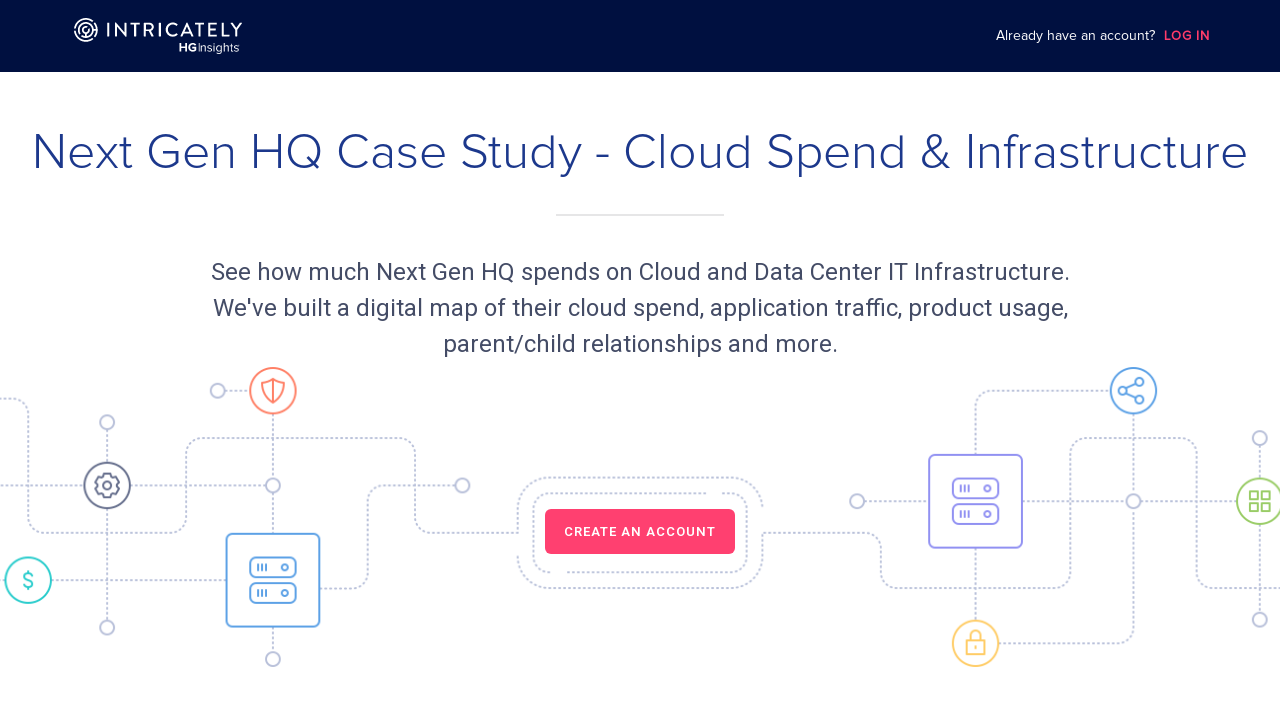

--- FILE ---
content_type: text/html; charset=utf-8
request_url: https://www.intricately.com/reports/nextgenhq-com-fc963d69-25fc-4d4c-9b7b-c7171a9040b7
body_size: 55415
content:
<!DOCTYPE html>
<html>
<head>
  <title>Next Gen HQ | IT Infrastructure Spend - Intricately</title>
<meta  charset="utf-8" />
<meta
  name="viewport"
  content="width=device-width, initial-scale=1"
/>
<meta
  name="description"
  id="description-meta-tag"
  content="Intricately provides valuable insights into the Cloud, Mobile, and SaaS market ecosystems. We arm service providers with real-time market intelligence bringing focus and efficiencies to their sales and marketing investments."
/>
<meta  property="og:title" content="Intricately" />
<meta
  property="og:description"
  id="og:description-meta-tag"
  content="Intricately provides valuable insights into the Cloud, Mobile, and SaaS market ecosystems. We arm service providers with real-time market intelligence bringing focus and efficiencies to their sales and marketing investments."
/>
<meta
  property="og:url"
  content="http://my.intricately.com/"
/>
<meta
  property="og:image"
  content="/assets/images/og_social_intricately.png"
/>
<meta  name="msapplication-TileColor" content="#ffffff" />
<meta
  name="msapplication-TileImage"
  content="/assets/images/favicons/ms-icon-144x144.png"
/>
<meta  name="theme-color" content="#ffffff" />
<meta
  name="viewport"
  content="user-scalable=no, initial-scale=1, maximum-scale=1, minimum-scale=1, width=device-width"
/>
<meta
  id="description-meta-tag"
  name="description"
  content="See how much Next Gen HQ spends on Cloud and Data Center IT Infrastructure. A digital map of their application traffic, product usage, parent/child relationships and more."
/>
<meta
  property="og:title"
  content="Next Gen HQ Cloud Infrastructure Spend - Intricately"
/>
<meta
  property="og:description"
  id="og:description-meta-tag"
  content="See how much Next Gen HQ spends on Cloud and Data Center IT Infrastructure. A digital map of their application traffic, product usage, parent/child relationships and more."
/>
<meta  property="og:url" content="/nextgenhq-com-fc963d69-25fc-4d4c-9b7b-c7171a9040b7" />
<meta
  property="og:image"
  content="https://cdn.intricately.com/logos/nextgenhq-com-fc963d69-25fc-4d4c-9b7b-c7171a9040b7.png"
/>
<link  rel="dsn-prefetch" href="undefined" />
<link
  rel="stylesheet"
  href="https://fonts.googleapis.com/css?family=Roboto:300,400,500,600,700&amp;display=swap"
  async
/>
<link
  rel="stylesheet"
  href="https://fonts.googleapis.com/css?family=Roboto+Mono:300,400,500,600,700&amp;display=swap"
  async
/>
<link
  rel="apple-touch-icon"
  href="/assets/favicons/apple-icon-57x57-f69ef5a01ce77481d01bcddd45d278d43071dc031565f64c5533c75f6c544862.png"
  sizes="57x57"
/>
<link
  rel="apple-touch-icon"
  href="/assets/favicons/apple-icon-60x60-502db111653a58d14e96db1e87c5366e31a0dd625cc2d1575f6e97d5a3c8a957.png
  sizes="60x60"
/>
<link
  rel="apple-touch-icon"
  href="/assets/favicons/apple-icon-72x72-0dfafafc6015aeae03894851247fde3931e299cb052f646742329e4d1019ff2e.png"
  sizes="72x72"
/>
<link
  rel="apple-touch-icon"
  href="/assets/favicons/apple-icon-76x76-4939171c62f52d1285d2a7eda226eefb14915a47771bc090e9ccac34ce7cbf4b.png"
  sizes="76x76"
/>
<link
  rel="apple-touch-icon"
  href="/assets/favicons/apple-icon-114x114-4a4b5dca3b5cfca098abc13b6ff9da5746cdcebb93d9fb8eb91d565e807e5342.png"
  sizes="114x114"
/>
<link
  rel="apple-touch-icon"
  href="/assets/favicons/apple-icon-120x120-897b716c3f7fc88bf1fe36d32ff9bf653769b2aad6618bad353012cfd6730c1b.png"
  sizes="120x120"
/>
<link
  rel="apple-touch-icon"
  href="/assets/favicons/apple-icon-144x144-243305ed5337981886b319eadbf3fdb41a3b63ae83eb8fd5ff6f352cdc6926ff.png"
  sizes="144x144"
/>
<link
  rel="apple-touch-icon"
  href="/assets/favicons/apple-icon-152x152-ea2ae36804b347e1edc90bd4c526d365124fc8be72b6fd6e44d9afa3f991fcd9.png"
  sizes="152x152"
/>
<link
  rel="apple-touch-icon"
  href="/assets/favicons/apple-icon-180x180-849b76f2f97191df420ac53e100023371487e4a5e42691e627fc383b07d13dee.png"
  sizes="180x180"
/>
<link
  rel="icon"
  href="/assets/favicons/android-icon-192x192-5e9ef6277866dbb6df487ac99d059c21654b767032867f4d67947116d04c4eaa.png"
  sizes="192x192"
/>
<link
  rel="icon"
  href="/assets/favicons/favicon-32x32-392e918b57492c352090835e1d38375fda0443a4ad1c467a2c331346b17adc8c.png"
  sizes="32x32"
/>
<link
  rel="icon"
  href="/assets/favicons/favicon-96x96-74505e1d311bd37238e5b14bab2f5f3d6e49804352d1cfa996589fa9e172c448.png"
  sizes="96x96"
/>
<link
  rel="icon"
  href="/assets/favicons/favicon-16x16-37756486af95fc28cc63c6a9b3173e4c8e588ba8c5b4a58e6d2e56a70cb45163.png"
  sizes="16x16"
/>
<link
  rel="mask-icon"
  href="/assets/favicons/safari-pinned-tab-ecb9b7b1bd3e9cdb2d98b3434861a81b3f6a8dedf6b45252e78f8003712915ec.svg"
  color="#FF3B6A"
/>
<link
  rel="manifest"
  href="/favicons/manifest.json"
/>
<link
  rel="chrome-webstore-item"
  href="https://chrome.google.com/webstore/detail/tech-spend-and-more-intri/gdbankmacejjhbaeiegoaiebcblhhppi"
/>
<script
  src="https://kit.fontawesome.com/1350713f69.js"
  crossorigin="anonymous"
  async
></script>

<style>
@font-face {
  font-family: "Proxima Nova";
  src: url(/assets/ProximaNova-Regular-2b80fbe521e07e4e84eb52e707b364c3e6c05c57e483276dc4b3be93a9794ba9.otf) format("opentype");
  font-weight: normal;
}
@font-face {
  font-family: "Proxima Nova Light";
  src: url(/assets/ProximaNova-Light-0f77660e06a5f61a45c4dbdab511722357cf29e7f5ba1b2cf097550afdb0ed20.otf) format("opentype");
  font-weight: normal;
}
* {
  box-sizing: border-box;
}
*:before,
*:after {
  box-sizing: border-box;
}
html {
  --color-bay-of-many: #27387e;
  --color-cello: #1b2856;
  --color-radical-red: #ff3c6a;
  --color-shamrock: #2dc795;
  --color-silver-chalice: #aaa;
  --color-whisper: #ededf5;
  --color-white: #fff;
  --color-solitude: #f0f2f6;
  --font-roboto: Roboto, sans-serif;
  --font-proxima-nova: "Proxima Nova";
  --font-family: var(--font-roboto), var(--font-proxima-nova);
  --font-medium: 500;
  --grey-dark: #505050;
  --hyperlink: rgb(51, 121, 183); /* #3379b7 */
  backface-visibility: hidden;
  -webkit-font-smoothing: antialiased;
  -moz-osx-font-smoothing: grayscale;
  font-size: 16px;
  height: auto;
  min-height: 100%;
  position: relative;
  text-size-adjust: 100%;
}
body {
  font-family: var(--font-family);
  -webkit-font-smoothing: antialiased;
  text-rendering: auto;
  font-family: Roboto, sans-serif;
  font-size: 15px;
  font-weight: 400;
  color: var(--grey-dark);
  margin: 0;
  line-height: 1.5;
  text-align: left;
}
h1,
h2,
h3,
h4 {
  font-weight: 500;
  margin-top: 0;
  margin-bottom: 0.5rem;
  line-height: 1.2;
}
[hidden] {
  display: none !important;
}
ul {
  list-style: none;
  margin-bottom: 0;
  margin-top: 0;
  padding-left: 0;
}
h1 {
  font-size: 28px;
  margin-top: 0;
  margin-bottom: 20px;
  @media screen and (min-width: 768px) {
    font-size: 36px;
  }
}
a {
  color: var(--hyperlink);
}
a:hover {
  color: #22517b;
}
a,
a:hover,
a:focus {
  text-decoration: none;
}
a,
a:not([href]):not([tabindex]) {
  cursor: pointer;
}
p {
  margin: 0;
}
th {
  font-weight: unset;
}
a:focus,
button:focus {
  outline: 1px solid #7d8eb5;
  outline-offset: inherit;
}
strong.semibold {
  font-weight: 500;
}
fieldset {
  border: 0;
  padding: 0;
  margin: 0;
}
button {
  margin: 0;
  font-family: inherit;
  font-size: inherit;
  color: inherit;
  line-height: inherit;
  font: inherit;
  cursor: inherit;
}
img,
svg {
  vertical-align: middle;
}
hr {
  border: 0;
  border-top: 1px solid #eee;
}
*:focus-visible {
  outline-color: #7d8eb5;
}

.AppNavbarPublic {
  font-family: "Proxima Nova";
  height: 4.5rem;
  background-color: #001040;
  position: fixed;
  width: 100%;
  top: 0;
  left: 0;
  z-index: 1;
}
.AppNavbarPublic__container {
  max-width: 1224px;
  margin: auto;
  height: 100%;
  display: flex;
  align-items: center;
}
.AppNavbarPublic__logo-image {
  width: 260px;
  height: 36px;
  background-image: url(/assets/intricately-logo-a2104c3f7ba4daa5d5463378f550bf3e1f1bab5ef518f4caddc3cff464d22c03.svg );
  background-repeat: no-repeat;
  background-position: center center;
}
.AppNavbarPublic__login {
  margin-left: auto;
  color: var(--color-white);
  font-size: 14px;
  padding-right: 42px;
}
.login-cta {
  font-size: 13px;
  color: #ff3c6a;
  letter-spacing: 1px;
  font-weight: 600;
  margin-left: 5px;
  cursor: pointer;
}
@media (max-width: 900px) {
  .AppNavbarPublic__login {
    display: none;
  }
}
.TheCompanyPage {
  margin-top: -1.25rem;
}
.company-public-page {
  font-family: "Proxima Nova";
  margin-top: 65px;
}
.ThePublicCompanyHeader {
  padding-top: 7.5rem;
  text-align: center;
  max-width: 1432px;
  margin: 0 auto;
  padding-bottom: 25px;
}
@media screen and (min-width: 768px) {
  .ThePublicCompanyHeader {
    padding-top: 4.25rem;
  }
}
@media screen and (min-width: 768px) {
  .ThePublicCompanyHeader {
    padding-top: 7.75rem;
  }
}
.ThePublicCompanyHeader__title {
  font-size: 0.8125rem;
  font-weight: 600;
  line-height: 1.23;
  letter-spacing: 1px;
  color: #8b95b3;
  margin-top: 0;
  margin-bottom: 0;
  padding: 0 1rem;
  margin-bottom: 0.25rem;
}
@media screen and (min-width: 768px) {
  .ThePublicCompanyHeader__title {
    margin-bottom: 0.625rem;
  }
}
.ThePublicCompanyHeader__title-company {
  font-family: "Proxima Nova";
  font-size: 38px;
  font-weight: 300;
  color: #1c388c;
}
@media screen and (min-width: 768px) {
  .ThePublicCompanyHeader__title-company {
    font-family: "Proxima Nova Light";
    font-size: 50px;
  }
}
.ThePublicCompanyHeader__separator {
  border: solid 0.5px;
  border-color: rgba(15, 18, 26, 0.1);
  width: 168px;
  margin-top: 30px;
  margin-bottom: 38px;
}
.ThePublicCompanyHeader__description {
  max-width: 936px;
  height: auto;
  margin: 0 auto;
  margin-bottom: 5px;
  font-size: 20px;
  text-align: center;
  color: #444c66;
  padding-left: 16px;
  padding-right: 16px;
}
@media screen and (min-width: 768px) {
  .ThePublicCompanyHeader__description {
    font-size: 24px;
  }
}
.ThePublicCompanyHeader__description-name {
  word-break: break-word;
}
.ThePublicCompanyHeader__image {
  background-image: url(/assets/landing-bg-53bcabdc374f789572fe8541e15bbbfc6e0d3c296007d98e5846e7851f58aff1.png);
  height: 300px;
  width: 100%;
  background-repeat: no-repeat;
  background-position: center;
  background-size: cover;
  padding-top: 153px;
}
a:not([href]):not([tabindex]).ThePublicCompanyHeader__cta {
  background-color: #ff4070;
  border-radius: 6px;
  color: var(--color-white);
  text-align: center;
  font-size: 13px;
  font-weight: 600;
  padding: 15px 19px 15px 19px;
  line-height: 1.23;
  letter-spacing: 1px;
  cursor: pointer;
}
a:not([href]):not([tabindex]).ThePublicCompanyHeader__cta:hover {
  color: var(--color-white);
}
</style>

<link rel="stylesheet" media="all" href="/assets/main-f642529f4e98ba8eeabc46b4f92133169edee3adf9eb3f49c37db916daa3dcbd.css" />

  <meta name="csrf-param" content="authenticity_token" />
<meta name="csrf-token" content="YADEVsY5RCwfTpj6a7AuJkOwJjKmLgVvxnq/lJGO0ig4PCUw10DzuWn9Lo3tYkzIqjZ4nDK3Ekr5UGRNc2QIkg==" />
</head>
<body>

<div
  role="none"
  class="UIModalBackdrop UIModalBackdrop--centered UIModernModal__backdrop ThePublicLoginModal animate-backdrop"
  hidden
>
  <section
    role="dialog"
    aria-labelledby="login-modal-header"
    aria-describedby="login-modal"
    aria-modal="true"
    class="UIModernModal UIModernModal--medium animate"
  >
    <header class="ThePublicLoginModal__header">
      <h2 id="login-modal-header" class="UIModalTitle ThePublicLoginModal__header-title">
        Create a free account now!
      </h2>
      <p class="ThePublicLoginModal__header-subtitle">
        Access spend details on 7 million+ businesses
      </p>
    </header>
    <div
      class="UIModalContent UIModalContent--no-actions"
      id="login-modal"
    >
      <p class="ThePublicLoginModal__info">
        Create your free account now by connecting below:
      </p>
      <ul class="ThePublicLoginModal__providers">
        <li class="ThePublicLoginModal__provider">
          <a href="https://my.intricately.com/login?login-with=sfdc">
            <button
              class="ThePublicLoginModal__provider-action UIActionButton UIActionButton--custom UIActionButton--lg"
              style="
                --ui-button-color-main: #f7f7f7;
                --ui-button-color-hover: #f1efef;
                --ui-button-color-click: #f9f9f9;
              "
            >
              <div class="UIActionButton__content">
                <img height="24" class="ThePublicLoginModal__provider-image" alt="Login via salesforce" src="/assets/logo-salesforce-6c8b667e9db127d223525c4fcb04356c55cfa1c4cf83a32f5fa51d1d79f342b5.svg" />
                SFDC
              </div>
            </button>
          </a>
        </li>
        <li class="ThePublicLoginModal__provider">
          <a href="https://my.intricately.com/login?login-with=google">
            <button
              class="ThePublicLoginModal__provider-action UIActionButton UIActionButton--custom UIActionButton--lg"
              style="
                --ui-button-color-main: #f7f7f7;
                --ui-button-color-hover: #f1efef;
                --ui-button-color-click: #f9f9f9;
              "
            >
              <div class="UIActionButton__content">
                <img height="24" class="ThePublicLoginModal__provider-image" alt="Login via google" src="/assets/logo-google-1256c52e3000cd453a344f28e3ae1ebd2b23aeb1974ba6020dfbd6ea80b7e4e7.png" />
                Google
              </div>
            </button>
          </a>
        </li>
        <li class="ThePublicLoginModal__provider">
          <a href="https://my.intricately.com/login?login-with=linkedin">
            <button
              class="ThePublicLoginModal__provider-action UIActionButton UIActionButton--custom UIActionButton--lg"
              style="
                --ui-button-color-main: #f7f7f7;
                --ui-button-color-hover: #f1efef;
                --ui-button-color-click: #f9f9f9;
              "
            >
              <div class="UIActionButton__content">
                <img height="24" class="ThePublicLoginModal__provider-image" alt="Login via linkedin" src="/assets/logo-linkedin-5b040b5c75ee9708996afb0dca237b72b859dd2a53971fbb3331fbe7270007fe.png" />
                Linkedin
              </div>
            </button>
          </a>
        </li>
      </ul>
      <div class="ThePublicLoginModal__email-login">
        <a href="https://my.intricately.com/login"
          >Connect with email</a
        >
      </div>
      <div class="ThePublicLoginModal__trusted">
        <h3 class="ThePublicLoginModal__trusted-title">TRUSTED BY</h3>
        <ul class="trusted-list">
          <li class="trusted-list__item">
            <img height="27" class="company-list__item-image" alt="Amazon Web Services" src="/assets/amazon-web-services-d430357f94945dd21438e1ff44d66e63580dd69a1041e013b505fc2666939168.svg" />
          </li>
          <li class="trusted-list__item">
            <img height="27" class="company-list__item-image" alt="Akamai" src="/assets/akamai-1e52e8dd4806af3de37bea6d62f1dcba0f986941f96c44e5e2c4cb691efc29a5.svg" />
          </li>
          <li class="trusted-list__item">
            <img height="27" class="company-list__item-image" alt="Ericsson" src="/assets/ericsson-82da6f936d006220db1695fb1f90e41e3f0b9bbb247e6acff5bda3443fb7a615.svg" />
          </li>
          <li class="trusted-list__item">
            <img height="27" class="company-list__item-image" alt="Verizon" src="/assets/verizon-2015-0677cde0968899d207f203235d41afa6b13e3fb0ddb6a1f19669d58823bbcbd1.svg" />
          </li>
          <li class="trusted-list__item">
            <img height="27" class="company-list__item-image" alt="IBM" src="/assets/ibm-f9d6074020cc35bdcffe21bc7110ad0e99b85acb66ca46481840045b9854cf92.svg" />
          </li>
        </ul>
      </div>
      <div class="ThePublicLoginModal__footer">
        Already registered? &nbsp;<a href="https://my.intricately.com/login"
          >Sign in to view this report!</a
        >
      </div>
    </div>
  </section>
</div>
<nav class="AppNavbarPublic">
  <div class="AppNavbarPublic__container">
    <a href="https://www.intricately.com/" class="AppNavbarPublic__logo"
      ><div class="AppNavbarPublic__logo-image"></div
    ></a>
    <div class="AppNavbarPublic__login">
      Already have an account?
      <a class="login-cta" href="https://my.intricately.com/login">LOG IN</a>
    </div>
  </div>
</nav>
<main>
<section class="ThePublicCompanyHeader">
  <h1 class="ThePublicCompanyHeader__title-company">
    Next Gen HQ Case Study - Cloud Spend & Infrastructure
  </h1>
  <hr class="ThePublicCompanyHeader__separator" />
  <div class="ThePublicCompanyHeader__description">
    See how much
    <span class="ThePublicCompanyHeader__description-name">Next Gen HQ</span>
    spends on Cloud and Data Center IT Infrastructure. We've built a digital
    map of their cloud spend, application traffic, product usage, parent/child relationships and more.
  </div>
  <div class="ThePublicCompanyHeader__image">
    <a class="ThePublicCompanyHeader__cta" onclick="showModal()">
      CREATE AN ACCOUNT
    </a>
  </div>
</section>
<section class="ThePublicCompanyConsumption__base-bg">
  <div class="ThePublicCompanyConsumption">
    <h2 class="ThePublicCompanyConsumption__title">
      Cloud and Data Center Consumption Worldwide
    </h2>
    <div class="ThePublicCompanyConsumption__description">
      Intricately monitors IT Infrastructure worldwide giving you visibility into IT spend, usage, traffic and an edge on your competition on major companies like Next Gen HQ.
    </div>
    <div class="ThePublicCompanyConsumption__grid">
      <div class="grid-item">
        <h3 class="grid-item__title">
          What are Next Gen HQ's subsidiaries?
        </h3>
        <div class="grid-item__content">
          
        </div>
      </div>
      <div class="grid-item">
        <h3 class="grid-item__title">
          What is Next Gen HQ's monthly IT spend on cloud?
        </h3>
        <div class="grid-item__content">
          <div class="company-spend">
              <div
                class="company-spend__rating-star "
              ></div>
              <div
                class="company-spend__rating-star "
              ></div>
              <div
                class="company-spend__rating-star "
              ></div>
              <div
                class="company-spend__rating-star "
              ></div>
              <div
                class="company-spend__rating-star "
              ></div>
              <div
                class="company-spend__rating-star "
              ></div>
            &nbsp;&nbsp;
            <div
              tabindex="-1"
              class="UIPopperHelper UITooltip"
            >
              <div class="UIPopperHelper__trigger">
                <div
                  id="cloud-spend-cta"
                  class="grid-item__cta"
                  onclick="popPopper('#cloud-spend-cta', '#cloud-spend-tooltip')"
                >
                  What's this?
                </div>
              </div>
              <div class="tooltip" id="cloud-spend-tooltip">
                <div class="tooltip-content">
                  See how much Next Gen HQ spends on Cloud Hosting, the products
                  they use, and details on their applications.
                  <div class="grid-item__cta" onclick="showModal()">
                    Create a Free Account
                  </div>
                </div>
              </div>
            </div>
          </div>
        </div>
      </div>
      <div class="grid-item">
        <h3 class="grid-item__title">
          What domains does Next Gen HQ own?
        </h3>
        <div class="grid-item__content is-blur">
          Want to know what domains Next Gen HQ own? Create a free account to know more!
        </div>
      </div>
      <div class="grid-item">
        <h3 class="grid-item__title">
          What applications does Next Gen HQ operate?
        </h3>
        <div class="grid-item__content is-blur">
          Want to know what products Next Gen HQ uses? Create a free account to know more!
        </div>
      </div>
      <div class="grid-item">
        <h3 class="grid-item__title">
          What is Next Gen HQ's primary content delivery (CDN) provider?
        </h3>
        <div class="grid-item__content is-blur">
          Want to know Next Gen HQ primary Content Delivery system? Create a free account to know more!
        </div>
      </div>
      <div class="grid-item grid-item__cta-container">
        <div class="grid-item__cta-title">
          Want to know when your targets’ renewal dates are up or when they
          experience outages?
        </div>
        <div class="grid-item__cta-container">
          <a
            target="_blank"
            href="https://www.intricately.com/contact"
            class="grid-item__cta-button"
            onclick="trackReachOut()"
          >
            Reach out
          </a>
        </div>
      </div>
    </div>
  </div>
</section>
<section class="ThePublicCompanyProductUsage">
  <h2 class="ThePublicCompanyProductUsage__title">
    Next Gen HQ IT & Cloud Spend
  </h2>
  <div class="ThePublicCompanyProductUsage__description">
    IT spend ranges are available in our free plans. Upgrade to our paid plans
    for detailed IT spends.
  </div>
  <h3 class="ThePublicCompanyProductUsage__sub-title">
    Cloud Infrastructure Spend
  </h3>
    <div class="ThePublicCompanyProductUsage__item">
      <div class="usage-item__container">
        <hr class="usage-item__separator" />
        <div class="usage-item__details">
          <div class="usage-item__product">
            <div class="product__image">
              <img width="48" height="48" class="product__image" src="/assets/cloud_hosting-27d0a9ec05551e777732299aa59bf8c107d95c382528f0d2a4d78bc52fa07a7a.svg" alt="Cloud hosting" />
            </div>
            <div class="product-details">
              <h4 class="product-details__title">
                Next Gen HQ
              </h4>
              <div class="product-details__header">
                <div tabindex="-1" class="UIPopperHelper UITooltip">
                  <span
                    id="cloud-hosting-cta"
                    class="product-header__title cloud-hosting"
                    onclick="popPopper('#cloud-hosting-cta', '#cloud-hosting-tooltip')"
                  >
                    Cloud Hosting
                  </span>
                  <div class="tooltip" id="cloud-hosting-tooltip">
                    <div class="tooltip-content">
                      <div class="CompanyProductOverview" role="group">
                        <div class="CompanyProductOverview__service-block service-block">
                          <div class="service-block__image-wrapper">
                            <img width="50" class="service-block__image" src="/assets/cloud_hosting-27d0a9ec05551e777732299aa59bf8c107d95c382528f0d2a4d78bc52fa07a7a.svg" alt="Cloud hosting" />
                          </div>
                          <div class="service-name">
                            <span title="Cloud Hosting">
                              Cloud Hosting
                            </span>
                            <span>
                              <strong>Cloud Hosting</strong> includes any form of Public Cloud Infrastructure Hosting including Platform as a Service (PaaS) offerings.
                            </span>
                          </div>
                          <div>
                            <section
                              class="TheCompanyMonthlySpendEstimation"
                              aria-labelledby="monthlySpendEstimationTitle"
                            >
                              <div class="TheCompanyMonthlySpendEstimation__indicator">
                                <span class="TheCompanyMonthlySpendEstimation__label">
                                  <span id="monthlySpendEstimationTitle">Est. Monthly Spend</span>
                                </span>
                                <div class="TheCompanyMonthlySpendEstimation__spend-badge">
                                  &lt; $1K
                                </div>
                              </div>
                            </section>
                            <span class="TheCompanyMonthlySpendEstimation__link">
                              <span class="TheCompanyMonthlySpendEstimation__tooltip-text">
                                How does Intricately calculate Spend
                              </span>
                              <a
                                href="https://help.intricately.com/hc/en-us/articles/4414379351053-How-does-Intricately-calculate-Spend-"
                                target="_blank"
                              >
                                <img class="UIOpenLinkIcon TheCompanyMonthlySpendEstimation__open-link-icon" src="/assets/external-link-42e61ad64dd581ddc0135c19b42c485ab732940482660abfa0324349fb99cc97.svg" alt="External link" />
                              </a>
                            </span>
                          </div>
                      </div>
                    </div>
                  </div>
                </div>
                <span class="product-header__vendors">
                  2 Products
                </span>
              </div>
            </div>
            <div class="product-spend">
              <div class="product-spend__label">Monthly Spend</div>
                <div class="product-spend__rating-star "></div>
                <div class="product-spend__rating-star "></div>
                <div class="product-spend__rating-star "></div>
                <div class="product-spend__rating-star "></div>
                <div class="product-spend__rating-star "></div>
                <div class="product-spend__rating-star "></div>
            </div>
            <div class="product-description">
              See how much Next Gen HQ spends on Cloud Hosting, the products they use, and the applications they operate.
            </div>
          </div>
          <div class="usage-item__vendors">
            <div class="vendors-container">
                <div class="vendor-item" onclick="showModal()">
                  <div class="vendor-item__image-container">
                    <img
                      src="https://cdn.intricately.com/logos/mongodb-inc.png"
                      alt="MongoDB, Inc."
                      class="vendor-item__image"
                      loading="lazy"
                      height="60"
                      width="60"
                    />
                  </div>
                  <div class="vendor-item__name">
                    MongoDB, Inc.
                  </div>
                </div>
                <div class="vendor-item" onclick="showModal()">
                  <div class="vendor-item__image-container">
                    <img
                      src="https://cdn.intricately.com/logos/salesforce.png"
                      alt="Salesforce CRM"
                      class="vendor-item__image"
                      loading="lazy"
                      height="60"
                      width="60"
                    />
                  </div>
                  <div class="vendor-item__name">
                    Salesforce CRM
                  </div>
                </div>
            </div>
          </div>
        </div>
      </div>
    </div>
    <div class="ThePublicCompanyProductUsage__item">
      <div class="usage-item__container">
        <hr class="usage-item__separator" />
        <div class="usage-item__details">
          <div class="usage-item__product">
            <div class="product__image">
              <img width="48" height="48" class="product__image" src="/assets/saas-b37be600ac359fc1fb3d3cda8c3c06f70a9981b8ce8f28732a3c83d9c25b5177.svg" alt="Saas" />
            </div>
            <div class="product-details">
              <h4 class="product-details__title">
                Next Gen HQ
              </h4>
              <div class="product-details__header">
                <div tabindex="-1" class="UIPopperHelper UITooltip">
                  <span
                    id="sass-cta"
                    class="product-header__title sass"
                    onclick="popPopper('#sass-cta', '#sass-tooltip')"
                  >
                    SaaS
                  </span>
                  <div class="tooltip" id="sass-tooltip">
                    <div class="tooltip-content">
                      <div class="CompanyProductOverview" role="group">
                        <div class="CompanyProductOverview__service-block service-block">
                          <div class="service-block__image-wrapper">
                            <img width="50" class="service-block__image" src="/assets/saas-b37be600ac359fc1fb3d3cda8c3c06f70a9981b8ce8f28732a3c83d9c25b5177.svg" alt="Saas" />
                          </div>
                          <div class="service-name">
                            <span title="SaaS">
                              SaaS
                            </span>
                            <span>
                              <strong>Software as a Service (SaaS)</strong> includes any non-infrastructure related Cloud products.
                            </span>
                          </div>
                      </div>
                    </div>
                  </div>
                </div>
                <span class="product-header__vendors">
                  2 Products
                </span>
              </div>
            </div>
            <div class="product-spend">
              <div class="product-spend__label">Monthly Spend</div>
                <div class="product-spend__rating-star "></div>
                <div class="product-spend__rating-star "></div>
                <div class="product-spend__rating-star "></div>
                <div class="product-spend__rating-star "></div>
                <div class="product-spend__rating-star "></div>
                <div class="product-spend__rating-star "></div>
            </div>
            <div class="product-description">
              See how much Next Gen HQ spends on Saas, the products they use, and the applications they operate.
            </div>
          </div>
          <div class="usage-item__vendors">
            <div class="vendors-container">
                <div class="vendor-item" onclick="showModal()">
                  <div class="vendor-item__image-container">
                    <img
                      src="https://cdn.intricately.com/logos/google-tag-manager.png"
                      alt="Google Tag Manager"
                      class="vendor-item__image"
                      loading="lazy"
                      height="60"
                      width="60"
                    />
                  </div>
                  <div class="vendor-item__name">
                    Google Tag Manager
                  </div>
                </div>
                <div class="vendor-item" onclick="showModal()">
                  <div class="vendor-item__image-container">
                    <img
                      src="https://cdn.intricately.com/logos/google-apis.png"
                      alt="Google APIs"
                      class="vendor-item__image"
                      loading="lazy"
                      height="60"
                      width="60"
                    />
                  </div>
                  <div class="vendor-item__name">
                    Google APIs
                  </div>
                </div>
            </div>
          </div>
        </div>
      </div>
    </div>
    <div class="ThePublicCompanyProductUsage__item">
      <div class="usage-item__container">
        <hr class="usage-item__separator" />
        <div class="usage-item__details">
          <div class="usage-item__product">
            <div class="product__image">
              <img width="48" height="48" class="product__image" src="/assets/dns-ab2f911681920ee769cf787382dc460d6f8b8908a06bf8a48cebda3f64dc2990.svg" alt="Dns" />
            </div>
            <div class="product-details">
              <h4 class="product-details__title">
                Next Gen HQ
              </h4>
              <div class="product-details__header">
                <div tabindex="-1" class="UIPopperHelper UITooltip">
                  <span
                    id="dns-cta"
                    class="product-header__title dns"
                    onclick="popPopper('#dns-cta', '#dns-tooltip')"
                  >
                    DNS
                  </span>
                  <div class="tooltip" id="dns-tooltip">
                    <div class="tooltip-content">
                      <div class="CompanyProductOverview" role="group">
                        <div class="CompanyProductOverview__service-block service-block">
                          <div class="service-block__image-wrapper">
                            <img width="50" class="service-block__image" src="/assets/dns-ab2f911681920ee769cf787382dc460d6f8b8908a06bf8a48cebda3f64dc2990.svg" alt="Dns" />
                          </div>
                          <div class="service-name">
                            <span title="DNS">
                              DNS
                            </span>
                            <span>
                              <strong>DNS</strong> includes premium, managed and free DNS products.
                            </span>
                          </div>
                          <div>
                            <section
                              class="TheCompanyMonthlySpendEstimation"
                              aria-labelledby="monthlySpendEstimationTitle"
                            >
                              <div class="TheCompanyMonthlySpendEstimation__indicator">
                                <span class="TheCompanyMonthlySpendEstimation__label">
                                  <span id="monthlySpendEstimationTitle">Est. Monthly Spend</span>
                                </span>
                                <div class="TheCompanyMonthlySpendEstimation__spend-badge">
                                  &lt; $1K
                                </div>
                              </div>
                            </section>
                            <span class="TheCompanyMonthlySpendEstimation__link">
                              <span class="TheCompanyMonthlySpendEstimation__tooltip-text">
                                How does Intricately calculate Spend
                              </span>
                              <a
                                href="https://help.intricately.com/hc/en-us/articles/4414379351053-How-does-Intricately-calculate-Spend-"
                                target="_blank"
                              >
                                <img class="UIOpenLinkIcon TheCompanyMonthlySpendEstimation__open-link-icon" src="/assets/external-link-42e61ad64dd581ddc0135c19b42c485ab732940482660abfa0324349fb99cc97.svg" alt="External link" />
                              </a>
                            </span>
                          </div>
                      </div>
                    </div>
                  </div>
                </div>
                <span class="product-header__vendors">
                  1 Products
                </span>
              </div>
            </div>
            <div class="product-spend">
              <div class="product-spend__label">Monthly Spend</div>
                <div class="product-spend__rating-star "></div>
                <div class="product-spend__rating-star "></div>
                <div class="product-spend__rating-star "></div>
                <div class="product-spend__rating-star "></div>
                <div class="product-spend__rating-star "></div>
                <div class="product-spend__rating-star "></div>
            </div>
            <div class="product-description">
              See how much Next Gen HQ spends on DNS, the products they use, and the applications they operate.
            </div>
          </div>
          <div class="usage-item__vendors">
            <div class="vendors-container">
                <div class="vendor-item" onclick="showModal()">
                  <div class="vendor-item__image-container">
                    <img
                      src="https://cdn.intricately.com/logos/godaddy.png"
                      alt="GoDaddy"
                      class="vendor-item__image"
                      loading="lazy"
                      height="60"
                      width="60"
                    />
                  </div>
                  <div class="vendor-item__name">
                    GoDaddy
                  </div>
                </div>
            </div>
          </div>
        </div>
      </div>
    </div>
</section>
<section class="ThePublicCompanyRecommendedBy__base">
  <div class="ThePublicCompanyRecommendedBy__bg">
    <div class="ThePublicCompanyRecommendedBy">
      <h3 class="ThePublicCompanyRecommendedBy__title">
        Intricately Recommended By
      </h3>
      <div class="ThePublicCompanyRecommendedBy__list">
        <ul class="company-list">
          <li class="company-list__item">
            <img class="company-list__item-image" alt="Ericsson" src="/assets/ericsson-82da6f936d006220db1695fb1f90e41e3f0b9bbb247e6acff5bda3443fb7a615.svg" />
          </li>
          <li class="company-list__item">
            <img class="company-list__item-image" alt="Fastly" src="/assets/fastly-logo-gray-blue-bb1b349cff7e58a31ed48e63962cda7b5f2e74f495e42b6949de3b0c5b957c33.png" />
          </li>
          <li class="company-list__item">
            <img class="company-list__item-image" alt="IBM" src="/assets/ibm-f9d6074020cc35bdcffe21bc7110ad0e99b85acb66ca46481840045b9854cf92.svg" />
          </li>
          <li class="company-list__item">
            <img class="company-list__item-image" alt="Verizon" src="/assets/verizon-2015-0677cde0968899d207f203235d41afa6b13e3fb0ddb6a1f19669d58823bbcbd1.svg" />
          </li>
          <li class="company-list__item">
            <img class="company-list__item-image" alt="Akamai" src="/assets/akamai-1e52e8dd4806af3de37bea6d62f1dcba0f986941f96c44e5e2c4cb691efc29a5.svg" />
          </li>
          <li class="company-list__item">
            <img class="company-list__item-image" alt="Amazon Web Services" src="/assets/amazon-web-services-d430357f94945dd21438e1ff44d66e63580dd69a1041e013b505fc2666939168.svg" />
          </li>
          <li class="company-list__item">
            <img class="company-list__item-image" alt="ChinaCache" src="/assets/chinacache-logo-gray-blue-5710dec51444363213f55fd1c4bb1aba941b0920a4d5b06691ca9ff9caa3ccb0.png" />
          </li>
        </ul>
      </div>
    </div>
  </div>
</section>
<section class="ThePublicCompanyInfoMap">
  <h2 class="ThePublicCompanyInfoMap__title">
    Wondering How We Got This Information?
  </h2>
  <div class="ThePublicCompanyInfoMap__description">
    We developed a Global Sensor network that monitors the flow of information
    through internet gateways and tracks changes as they occur. The collected
    data gives us a comprehensive view of the cloud footprint of millions of
    companies so we can show you which cloud technology companies are using, how
    much companies are spending on it, and where it’s deployed.
  </div>
  <div class="ThePublicCompanyInfoMap__datamap">
    <div class="ThePublicCompanyInfoMap__datamap-container">
      <div class="datamap-item datamap-item__1">
        <div class="datamap-item__title">North America</div>
        <div class="datamap-item__content">
          <div class="datamap-item__content-item">
            <span class="content-item__value">3</span>
            <span class="content-item__label"
              >Countries</span
            >
          </div>
          <div class="datamap-item__content-item">
            <span class="content-item__value">2.4M</span>
            <span class="content-item__label"
              >Companies</span
            >
          </div>
          <div class="datamap-item__content-item">
            <span class="content-item__value">$78B</span>
            <span class="content-item__label"
              >Monthly Spend</span
            >
          </div>
        </div>
      </div>
      <div class="datamap-item datamap-item__2">
        <div class="datamap-item__title">APJ</div>
        <div class="datamap-item__content">
          <div class="datamap-item__content-item">
            <span class="content-item__value">13</span>
            <span class="content-item__label"
              >Countries</span
            >
          </div>
          <div class="datamap-item__content-item">
            <span class="content-item__value">1.4M</span>
            <span class="content-item__label"
              >Companies</span
            >
          </div>
          <div class="datamap-item__content-item">
            <span class="content-item__value">$24B</span>
            <span class="content-item__label"
              >Monthly Spend</span
            >
          </div>
        </div>
      </div>
      <div class="datamap-item datamap-item__3">
        <div class="datamap-item__title">Latin America</div>
        <div class="datamap-item__content">
          <div class="datamap-item__content-item">
            <span class="content-item__value">23</span>
            <span class="content-item__label"
              >Countries</span
            >
          </div>
          <div class="datamap-item__content-item">
            <span class="content-item__value">496K</span>
            <span class="content-item__label"
              >Companies</span
            >
          </div>
          <div class="datamap-item__content-item">
            <span class="content-item__value">$6B</span>
            <span class="content-item__label"
              >Monthly Spend</span
            >
          </div>
        </div>
      </div>
      <div class="datamap-item datamap-item__4">
        <div class="datamap-item__title">
          Europe, Middle-East, Africa
        </div>
        <div class="datamap-item__content">
          <div class="datamap-item__content-item">
            <span class="content-item__value">67</span>
            <span class="content-item__label"
              >Countries</span
            >
          </div>
          <div class="datamap-item__content-item">
            <span class="content-item__value">2.4M</span>
            <span class="content-item__label"
              >Companies</span
            >
          </div>
          <div class="datamap-item__content-item">
            <span class="content-item__value">$51B</span>
            <span class="content-item__label"
              >Monthly Spend</span
            >
          </div>
        </div>
      </div>
    </div>
  </div>
</section>
<section class="ThePublicCompanyBlog">
  <div class="ThePublicCompanyBlog__list">
  </div>
</section>
<section class="ThePublicCompanyWhoAreWe">
  <div class="ThePublicCompanyWhoAreWe__image">
    <div class="ThePublicCompanyWhoAreWe__content">
      <h2 class="ThePublicCompanyWhoAreWe__title">Who We Are</h2>
      Intricately is a data analytics company providing real-time sales
      insights for cloud technology companies. With our data, you’ll know when
      to pitch targets and how.
      <br />
      <br />
      We’ll get you the talking points you need for a narrative that works, so
      you can hit quotas and make smarter sales plans.
    </div>
  </div>
</section>
<section class="ThePublicCompanyWantMore__bg">
  <div class="ThePublicCompanyWantMore">
    <h2 class="ThePublicCompanyWantMore__title">
      Want More?
    </h2>
    <div class="ThePublicCompanyWantMore__description">
      Create a free account and unlock additional data.
    </div>
    <div class="ThePublicCompanyWantMore__row">
      <div class="ThePublicCompanyWantMore__item">
        <div
          class="want-item__image-container image-container-1"
         
        >
          <img class="want-item__image" src="/assets/pie-chart-bdfa43694474109b20c0e93c620558795cda8d938d216369058a1552b1cabb5b.svg" alt="Pie chart" />
        </div>
        <div class="want-item__title">I'm in Sales</div>
        <div class="want-item__description">
          Get exact numbers around your prospects' cloud spend &amp; set up
          automated alerts around renewal dates.
        </div>
        <button class="want-item__cta" onclick="showModal()">
          Create a free account
        </button>
      </div>
      <div class="ThePublicCompanyWantMore__item">
        <div
          class="want-item__image-container image-container-2"
         
        >
          <img class="want-item__image" src="/assets/tab-connect-2a84b0f10a3a37908186df5986ce0330268d834f2801802badb3593a1eab67b3.svg" alt="Tab connect" />
        </div>
        <div class="want-item__title">
          I enable our sales &amp; marketing teams
        </div>
        <div class="want-item__description">
          Create a better narrative and empower your teams with advanced
          filters.
        </div>
        <button class="want-item__cta" onclick="showModal()">
          Create a free account
        </button>
      </div>
      <div class="ThePublicCompanyWantMore__item">
        <div
          class="want-item__image-container image-container-3"
         
        >
          <img class="want-item__image" src="/assets/ripple-53a0de28f684a109764cc0485f02fc60eb4e6a2e8eedbe9139e1ab5a9d40a7b6.svg" alt="Ripple" />
        </div>
        <div class="want-item__title">Other</div>
        <div class="want-item__description">
          Interested in cloud infrastructure and want more information.
        </div>
        <button class="want-item__cta" onclick="showModal()">
          Create a free account
        </button>
      </div>
    </div>
  </div>
</section>
<section class="ThePublicCompanyOutro">
  <h2 class="ThePublicCompanyOutro__title">
    Intricately can help monitor and track Cloud Spend
  </h2>
  <div class="ThePublicCompanyOutro__description">
    Unlock powerful insights into the cloud infrastructure of over 7 billion global companies. Intricately's cloud product adoption & spend intelligence helps cloud revenue teams optimize their go-to-market strategy by identifying prospects with the highest revenue potential.
  </div>
</section>
</main>
<footer class="footer-public">
  <div class="footer-public__container">
    <div class="footer-public__row footer-public__row-top">
      <div class="footer-links">
        <h4 class="footer-links__title">About the product</h4>
        <ul class="footer-links__list">
          <li class="footer-links__item">
            <a
              href="https://www.intricately.com/how-it-works"
              class="footer-links__item-link"
              >How It Works</a
            >
          </li>
          <li class="footer-links__item">
            <a
              href="https://www.intricately.com/data-points"
              class="footer-links__item-link"
              >Available Datapoints</a
            >
          </li>
          <li class="footer-links__item">
            <a
              href="https://www.intricately.com/pricing"
              class="footer-links__item-link"
              >Pricing</a
            >
          </li>
        </ul>
      </div>
      <div class="footer-links">
        <h4 class="footer-links__title">Department</h4>
        <ul class="footer-links__list">
          <li class="footer-links__item">
            <a
              href="https://www.intricately.com/marketers"
              class="footer-links__item-link"
              >Marketers</a
            >
          </li>
          <li class="footer-links__item">
            <a
              href="https://www.intricately.com/sales"
              class="footer-links__item-link"
              >Sales</a
            >
          </li>
          <li class="footer-links__item">
            <a
              href="https://www.intricately.com/c-suite"
              class="footer-links__item-link"
              >C-Suite</a
            >
          </li>
        </ul>
      </div>
      <div class="footer-links">
        <h4 class="footer-links__title">Industry</h4>
        <ul class="footer-links__list">
          <li class="footer-links__item">
            <a
              href="https://www.intricately.com/industry/cloud-hosting"
              class="footer-links__item-link"
              >Cloud Hosting</a
            >
          </li>
          <li class="footer-links__item">
            <a
              href="https://www.intricately.com/industry/data-center"
              class="footer-links__item-link"
              >Data Centers</a
            >
          </li>
          <li class="footer-links__item">
            <a
              href="https://www.intricately.com/industry/content-delivery-networks"
              class="footer-links__item-link"
              >Content Delivery</a
            >
          </li>
          <li class="footer-links__item">
            <a
              href="https://www.intricately.com/industry/cloudsecurity"
              class="footer-links__item-link"
              >Cloud Security</a
            >
          </li>
        </ul>
      </div>
      <div class="footer-links">
        <h4 class="footer-links__title">Use-Case</h4>
        <ul class="footer-links__list">
          <li class="footer-links__item">
            <a
              href="https://www.intricately.com/market-analysis"
              class="footer-links__item-link"
              >Market Analysis</a
            >
          </li>
          <li class="footer-links__item">
            <a
              href="https://www.intricately.com/competitive-intelligence"
              class="footer-links__item-link"
              >Competitive Intel</a
            >
          </li>
          <li class="footer-links__item">
            <a
              href="https://www.intricately.com/account-based-marketing"
              class="footer-links__item-link"
              >Account Based Marketing</a
            >
          </li>
        </ul>
      </div>
      <div class="footer-links">
        <h4 class="footer-links__title">More</h4>
        <ul class="footer-links__list">
          <li class="footer-links__item">
            <a
              href="https://www.intricately.com/blog"
              class="footer-links__item-link"
              >Blog</a
            >
          </li>
          <li class="footer-links__item">
            <a
              href="https://www.intricately.com/contact"
              class="footer-links__item-link"
              >Contact us</a
            >
          </li>
          <li class="footer-links__item">
            <a
              href="https://faq.intricately.com/en/"
              class="footer-links__item-link"
              >FAQ</a
            >
          </li>
          <li class="footer-links__item">
            <a
              href="https://status.intricately.com/"
              class="footer-links__item-link"
              >App Status</a
            >
          </li>
          <li class="footer-links__item">
            <a
              href="https://jobs.lever.co/intricately"
              class="footer-links__item-link"
              >Careers</a
            >
          </li>
          <li class="footer-links__item">
            <a
              href="https://www.intricately.com/glossary"
              class="footer-links__item-link"
              >Cloud Glossary</a
            >
          </li>
          <li class="footer-links__item">
            <a
              href="https://www.intricately.com/marketing-terms"
              class="footer-links__item-link"
              >ABM Glossary</a
            >
          </li>
        </ul>
      </div>
    </div>
    <div class="footer-public__row">
      <section aria-label="copyright" class="footer-public__section-copyright">
        <div class="terms-and-conditions">
          <a href="https://www.intricately.com/terms" target="_blank">
            Terms &amp; Conditions
          </a>
          <span>•</span>
          <a href="https://www.intricately.com/privacy" target="_blank">
            Privacy Policy
          </a>
        </div>
        <span class="copyright">
          © Copyright 2026, Intricately, Inc. All Rights Reserved.
        </span>
      </section>
      <section aria-label="social links" class="footer-public__section-social">
        <ul class="link-row footer__social">
          <li class="link-row__item">
            <a
              href="https://www.linkedin.com/company/3336044"
              target="_blank"
              class="footer__social-link"
              ><i class="fab fa-linkedin-in"></i
            ></a>
          </li>
          <li class="link-row__item">
            <a
              href="https://twitter.com/teamintricately"
              target="_blank"
              class="footer__social-link"
              ><i class="fab fa-twitter"></i
            ></a>
          </li>
        </ul>
      </section>
    </div>
  </div>
</footer>


<script src="https://unpkg.com/@popperjs/core@2"></script>

  <!-- Global site tag (gtag.js) - Google Analytics -->
  <script async src="https://www.googletagmanager.com/gtag/js?id=UA-68620023-1"></script>
  <script>
    // gtag
    window.dataLayer = window.dataLayer || [];
    function gtag(){dataLayer.push(arguments);}
    gtag('js', new Date());

    gtag('config', 'UA-68620023-1');
  </script>

  <script>
    // Mixpanel
    (function(f,b){if(!b.__SV){var e,g,i,h;window.mixpanel=b;b._i=[];b.init=function(e,f,c){function g(a,d){var b=d.split(".");2==b.length&&(a=a[b[0]],d=b[1]);a[d]=function(){a.push([d].concat(Array.prototype.slice.call(arguments,0)))}}var a=b;"undefined"!==typeof c?a=b[c]=[]:c="mixpanel";a.people=a.people||[];a.toString=function(a){var d="mixpanel";"mixpanel"!==c&&(d+="."+c);a||(d+=" (stub)");return d};a.people.toString=function(){return a.toString(1)+".people (stub)"};i="disable time_event track track_pageview track_links track_forms track_with_groups add_group set_group remove_group register register_once alias unregister identify name_tag set_config reset opt_in_tracking opt_out_tracking has_opted_in_tracking has_opted_out_tracking clear_opt_in_out_tracking start_batch_senders people.set people.set_once people.unset people.increment people.append people.union people.track_charge people.clear_charges people.delete_user people.remove".split(" ");
    for(h=0;h<i.length;h++)g(a,i[h]);var j="set set_once union unset remove delete".split(" ");a.get_group=function(){function b(c){d[c]=function(){call2_args=arguments;call2=[c].concat(Array.prototype.slice.call(call2_args,0));a.push([e,call2])}}for(var d={},e=["get_group"].concat(Array.prototype.slice.call(arguments,0)),c=0;c<j.length;c++)b(j[c]);return d};b._i.push([e,f,c])};b.__SV=1.2;e=f.createElement("script");e.type="text/javascript";e.async=!0;e.src="undefined"!==typeof MIXPANEL_CUSTOM_LIB_URL?
    MIXPANEL_CUSTOM_LIB_URL:"file:"===f.location.protocol&&"//cdn.mxpnl.com/libs/mixpanel-2-latest.min.js".match(/^\/\//)?"https://cdn.mxpnl.com/libs/mixpanel-2-latest.min.js":"//cdn.mxpnl.com/libs/mixpanel-2-latest.min.js";g=f.getElementsByTagName("script")[0];g.parentNode.insertBefore(e,g)}})(document,window.mixpanel||[]);

    mixpanel.init('9c5ee0d86bda590a5843319c521ce37d');
  </script>

<script src="/assets/main-377ee2156fb5a4f7ec1e03b269f389292621c2838b6b55b81e2b7f5d5eb6177b.js" async="async"></script>


</body>
</html>
